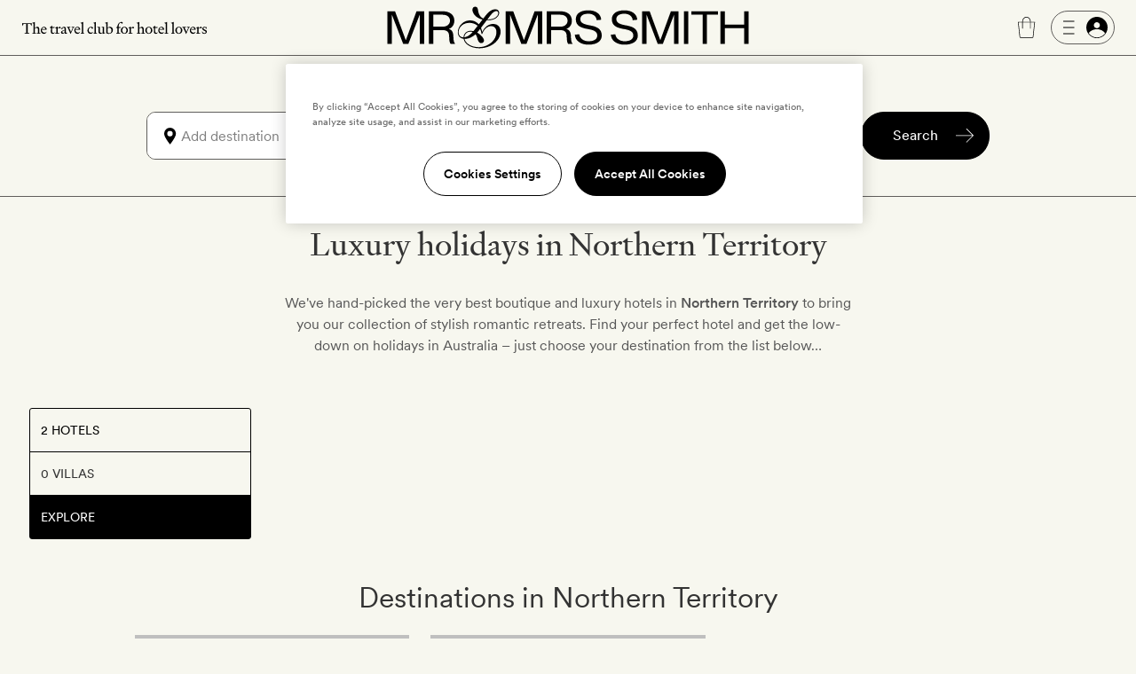

--- FILE ---
content_type: text/html; charset=UTF-8
request_url: https://www.mrandmrssmith.com/destinations/australia/northern-territory
body_size: 11098
content:













<!DOCTYPE html>
<html lang="en" class="no-js">
<head>
        <meta charset="UTF-8" />

        <meta http-equiv="X-UA-Compatible" content="IE=edge" />

            <title>Luxury holidays in Northern Territory | Mr & Mrs Smith</title>

        <meta name="description" content="Dreaming of a luxury holiday in Northern Territory? Discover and book your perfect break with Mr & Mrs Smith...">
        <meta name="keywords" content="Northern Territory, Australia, luxury, vacation, break, romantic, intimate, destination, five star, directory, Boutique, hotel, stylish">
                    <meta name="sailthru.tags" content="Luxury holidays in Northern Territory | Mr & Mrs Smith, destinations, australia, northern-territory">
            
        <meta name="author" content="Mr &amp; Mrs Smith">
		<meta name="SKYPE_TOOLBAR" content="SKYPE_TOOLBAR_PARSER_COMPATIBLE" />

		<meta name="HandheldFriendly" content="True" /> 		<meta name="MobileOptimized" content="320" /> 
		<meta name="viewport" content="width=device-width, initial-scale=1.0" />

                        <meta name="robots" content="index,follow,noodp,noydir" />
            
                        <meta name="sailthru.title" content="Luxury holidays in Northern Territory | Mr &amp; Mrs Smith" />
                <meta name="sailthru.image.thumb" content="" />

                
        
                
        <meta name="apple-itunes-app" content="app-id=445834586">

    
        
            <link rel="canonical" href="https://www.mrandmrssmith.com/destinations/australia/northern-territory" />
                                            
            
    
    <link rel="preload" href="/bundles/familysystem/fonts/CircularXXWeb-Regular.woff2" as="font" type="font/woff2" crossorigin>
    <link rel="preload" href="/bundles/familysystem/fonts/CircularXXWeb-Book.woff2" as="font" type="font/woff2" crossorigin>
    <link rel="preload" href="/bundles/familysystem/fonts/CircularXXWeb-Medium.woff2" as="font" type="font/woff2" crossorigin>

     
    <link rel="stylesheet" type="text/css" href="https://www.mrandmrssmith.com/css/SystemBundle/Resources/public/scss/common-897532cbaa.css" />

    <link rel="dns-prefetch" href="https://ajax.googleapis.com">

                <noscript>
        <style type="text/css">
            #s_query, #s > div:nth-child(2), #s > div:nth-child(3) {
                visibility: visible;
            }
        </style>
    </noscript>
    
                <link rel="shortcut icon" href="https://www.mrandmrssmith.com/v2877dfc35f8/bundles/smithcoresystem/images/favicons/mr_and_mrs_smith/favicon.png"/>

    <script type="92453fb2c6bc1525a9ba207b-text/javascript" nonce="PevWli16uWpRgqC/g6C+Nk1FCl4lCTVzttqfau3Yi7E=">
      document.documentElement.className = document.documentElement.className.replace("no-js","js");
	  dataLayer = [];
	  dataLayer.push(
          {'users_current_region' : 'NASA'},
          {'current_region' : 'NASA'},
          {'site_version' : 'smithsites'}
        );

        SP = {
            env : {
                assets_version   : 'v2877dfc35f8',
                date_format      : 'mm-dd-yyyy',
                telephone_number : '1 800 464 2040',
                site_inc_tax     : '1',
                site_tag         : 'mrandmrs',
                session_locale   : 'us',
                locale           : 'NASA',
                fbId             : '372230786215255'
                                                ,
                l                : true
                            }
        };

      dataLayer.push({
          pageDetails: {
              egiftFlag: "1",
              uri: '/destinations/australia/northern-territory',
              type: 'destinationExplore',

              
	    }});
	        dataLayer.push({
            user : {
                name: false,
                email: false,
                sex: false,
                age: "Not specfied by user",
                loyaltyAmount: false,
                loyaltyCurrency: false,
                loyaltyCurrencySymbol: false,
                memberId: false,
                memberTier: false,
                hasSmithSitePreference: "N",
                membershipLevel: false,
                membershipCategory: false,
                newsletter: false,
                loggedIn: false,
                firstname: false,
                lastname: false,
                reference: false,
	            ipAddress: "3.145.175.75",
	            sessionRegion   : "NASA",
	            sessionCountry   : "US",
                sessionRegionName : "",
                sessionCity : "",
                hasFutureBooking: "N",
            },
            env: {
                envName: 'prod',
                currency: 'USD',
            }
      });
      
        var cpOptInMessage =  'Sign-up to our newsletter to discover the latest luxury hotels and villas with up to 50% off';

        dataLayer.push(
            {
                customerService: {
                    phoneNumber: "18004642040",
                    phoneNumberFormatted: "1 800 464 2040",
                    phoneNumberClass: "rTapNumber275957"
                }
            },
            {
                 helpTypeFormURL: "https://smithhotels.typeform.com/to/bTXNJY1K?url=/destinations/australia/northern-territory"
            },
            {
                 optInMessage: cpOptInMessage
            }
        );

                    dataLayer.push({ mentionMe: {
                locale: 'en_US'
            }});
        
        var iconSpriteMedium = 'https://www.mrandmrssmith.com/svg/sprites-medium-5866c13630.svg#';
        var iconSpriteLarge = 'https://www.mrandmrssmith.com/svg/sprites-large-f1e8045149.svg#';
    </script>
    
        <script nonce="PevWli16uWpRgqC/g6C+Nk1FCl4lCTVzttqfau3Yi7E=" async src="https://p11.techlab-cdn.com/691f6910b4508a7f89e2da3e.js" type="92453fb2c6bc1525a9ba207b-text/javascript"></script>

    <script type="92453fb2c6bc1525a9ba207b-text/javascript" nonce="PevWli16uWpRgqC/g6C+Nk1FCl4lCTVzttqfau3Yi7E=">
        if(/MSIE \d|Trident.*rv:/.test(navigator.userAgent))
        document.write('<script nonce="PevWli16uWpRgqC/g6C+Nk1FCl4lCTVzttqfau3Yi7E=" src="https://cdnjs.cloudflare.com/ajax/libs/svgxuse/1.2.6/svgxuse.min.js"><\/script>');
    </script>

    <script type="92453fb2c6bc1525a9ba207b-text/javascript" nonce="PevWli16uWpRgqC/g6C+Nk1FCl4lCTVzttqfau3Yi7E=">
        !function(){
            var src = "//c.webtrends-optimize.com/acs/accounts/f0fa8f35-66f6-474c-87f7-6947403a3fd3/js/wt.js";
            var timeout = 2000; // 2 seconds
            var css={add:function(c, id){if(c instanceof Array){c=c.join(' ')}var a=document.getElementsByTagName('head')[0],b=document.createElement('style');b.type='text/css';if(id){b.id=id;}if(b.styleSheet){b.styleSheet.cssText=c}else{b.appendChild(document.createTextNode(c))}a.appendChild(b)}, del:function(id){var el=document.getElementById(id); if(el){el.parentNode.removeChild(el)}}};
            var cssid = 'wt_tagHide';
            css.add('body { opacity: 0.000001 !important; }', cssid);
            
            var sc = document.createElement('script');
            window.WT_ABORT = 0;
            sc.nonce = "PevWli16uWpRgqC/g6C+Nk1FCl4lCTVzttqfau3Yi7E=";
            sc.src = src;
            sc.onload = function(){ 
                window.WT_ABORT = -1;
                css.del(cssid); 
            };
            sc.onerror = function(){
                window.WT_ABORT = 1;
                css.del(cssid); 
            };
            
            document.getElementsByTagName('head')[0].appendChild(sc);
            setTimeout(function(){
                if(window.WT_ABORT !== -1) window.WT_ABORT = 1; 
                css.del(cssid);
            }, timeout);
        }();
    </script>

    <!-- OneTrust Cookies Consent Notice start for www.mrandmrssmith.com -->
        <script nonce="PevWli16uWpRgqC/g6C+Nk1FCl4lCTVzttqfau3Yi7E=" src="https://cdn-ukwest.onetrust.com/scripttemplates/otSDKStub.js" type="92453fb2c6bc1525a9ba207b-text/javascript" charset="UTF-8" data-domain-script="45310ba7-99e3-41de-bb93-ef1956f88b6e"></script>
    <script type="92453fb2c6bc1525a9ba207b-text/javascript" nonce="PevWli16uWpRgqC/g6C+Nk1FCl4lCTVzttqfau3Yi7E=">
        function OptanonWrapper() { }
    </script>
    <!-- OneTrust Cookies Consent Notice end for www.mrandmrssmith.com -->

        
          <!-- Google Tag Manager -->
  <script nonce="PevWli16uWpRgqC/g6C+Nk1FCl4lCTVzttqfau3Yi7E=" type="92453fb2c6bc1525a9ba207b-text/javascript">(function(w,d,s,l,i){w[l]=w[l]||[];w[l].push({'gtm.start':new Date().getTime(),event:'gtm.js'});var f=d.getElementsByTagName(s)[0],j=d.createElement(s);j.async=true;j.src="https://load.evt.mrandmrssmith.com/2y10waytplzu.js?"+i;f.parentNode.insertBefore(j,f);})(window,document,'script','dataLayer','4h38b=aWQ9R1RNLVdSNEhENQ%3D%3D&nqmC0=mmySi');</script>
  <!-- End Google Tag Manager -->


</head>





    

<body class="unscrolled complete-sticky">
	<!-- Google Tag Manager (noscript) -->
	<noscript><iframe src="https://load.evt.mrandmrssmith.com/ns.html?id=GTM-WR4HD5" height="0" width="0" style="display:none;visibility:hidden"></iframe></noscript>
	<!-- End Google Tag Manager (noscript) -->

<div id="main-section">
            



<script type="92453fb2c6bc1525a9ba207b-text/javascript" nonce="PevWli16uWpRgqC/g6C+Nk1FCl4lCTVzttqfau3Yi7E=">
    dataLayer.push({
        userMenuDetails: {
            loggedIn: false,
            firstName: "",
            credit: "0",
            membership: "",
            loyaltyEarnedPercentage: "",
            loyaltyPromotion: "",
            currencySymbol: "",
            loyaltyCredit: "¤0",
            userReference: false,
            isSoftLogin: "",
        }
    });
</script>


    
<div
    id="site-header"
    class="restyled header mobile-menu-close sticky"
    role="menubar"
    >
    <div class="top-bar">
        <div class="left-area">
            <a class="visually-hidden" href="#main">
                Skip to main content
            </a>
                            <button id="fw-mobile-search-button" class="fw-btn btn-restyled ghost small monospaced with-no-children search-button" aria-label="Search">
                    <div class="icon-wrapper">
                        



<svg
    class="fw-icon-sprite"
    role="presentation"
>
    <use href="https://www.mrandmrssmith.com/svg/sprites-medium-5866c13630.svg#search" />
</svg>
                    </div>
                </button>
            
                            <button class="profile-slider-trigger profile-mobile-button fw-btn btn-restyled ghost small monospaced with-no-children" aria-label="Sign In / Register">
                    <div class="icon-wrapper">
                        



<svg
    class="fw-icon-sprite"
    role="presentation"
>
    <use href="https://www.mrandmrssmith.com/svg/sprites-medium-5866c13630.svg#person-circle-filled" />
</svg>
                    </div>
                </button>
            
            <a href="tel:18004642040" class="fw-btn btn-restyled ghost small monospaced with-no-children phone-number-link">
                <div class="icon-wrapper">
                    



<svg
    class="fw-icon-sprite"
    role="presentation"
>
    <use href="https://www.mrandmrssmith.com/svg/sprites-medium-5866c13630.svg#phone-circle" />
</svg>
                </div>
            </a>

            <img class="the-travel-club" src="https://www.mrandmrssmith.com/v2877dfc35f8/bundles/familysystem/images/newHeader/the_travel_club.svg" alt="The travel club" aria-hidden />
        </div>

        <div class="logo-wrapper">
            <a class="logo" href="/" aria-label="Homepage">
                <img class="logo" src="https://www.mrandmrssmith.com/v2877dfc35f8/bundles/familysystem/images/newHeader/logo_2024.svg" alt="Mr. &amp; Mrs. Smith" />
            </a>

                    </div>

        <div class="right-area">
            <div class="right-area-actions">
                <div class="info">
                    <a class="phone-number-link" href="tel:18004642040" title="Speak to a Smith travel specialist">
                        <div class="js-tooltips js-tooltips-header-phone"
                            data-title='



<svg
    class="fw-icon-sprite"
    role="presentation"
>
    <use href="https://www.mrandmrssmith.com/svg/sprites-medium-5866c13630.svg#phone-circle" />
</svg>
'
                            data-message="1 800 464 2040"
                            data-width="110"
                            data-action="hover"
                        ></div>
                    </a>
                </div>

                                    <div id="favourites-icon" class="wishlist profile-slider-trigger" data-action="logIn" aria-label="Wishlist"></div>

                    <div class="cart">
                        <div class="fw-badge-wrapper">
                            <a href="/basket" aria-label="Cart" class="fw-btn btn-restyled ghost small monospaced with-no-children">
                                <div class="icon-wrapper">
                                    



<svg
    class="fw-icon-sprite"
    role="presentation"
>
    <use href="https://www.mrandmrssmith.com/svg/sprites-medium-5866c13630.svg#suitcase-rounded" />
</svg>
                                </div>
                            </a>

                            <span id="basket_count" aria-hidden class="fw-badge info absolute-positioned"></span>
                        </div>
                    </div>

                        <button
        aria-label="Log In"
        class="profile-slider-trigger desktop-profile-menu fw-btn btn-restyled secondary small with-left-icon with-right-icon with-no-children"
    >
        <div class="icon-wrapper icon-wrapper-left">
            



<svg
    class="fw-icon-sprite"
    role="presentation"
>
    <use href="https://www.mrandmrssmith.com/svg/sprites-medium-5866c13630.svg#menu" />
</svg>
        </div>

        <div class="icon-wrapper icon-wrapper-right">
            



<svg
    class="fw-icon-sprite"
    role="presentation"
>
    <use href="https://www.mrandmrssmith.com/svg/sprites-medium-5866c13630.svg#person-circle-filled" />
</svg>
        </div>
    </button>
                
                                    <button
                        id="fw-mobile-menu-button"
                        class="mobile-menu-button"
                        aria-label="Toggle mobile menu"
                    >
                        <span></span>
                        <span></span>
                        <span></span>
                    </button>
                            </div>

                    </div>
    </div>

            

<div class="menu mobile-menu-close">
   <nav class="navigation">
        <a href=https://www.mrandmrssmith.com/luxury-hotels class="fw-link secondary navigation-item">Hotels</a>
        <a href=https://www.mrandmrssmith.com/luxury-villas class="fw-link secondary navigation-item">Villas</a>
        <a href=https://www.mrandmrssmith.com/luxury-hotel-deals class="fw-link secondary navigation-item">Offers</a>
        <a href=https://www.mrandmrssmith.com/honeymoons class="fw-link secondary navigation-item">Honeymoons</a>
        <a href=https://www.mrandmrssmith.com/collections class="fw-link secondary navigation-item">Inspiration</a>
        <a href=https://www.mrandmrssmith.com/destinations class="fw-link secondary navigation-item">Destinations</a>
        <a href=https://www.mrandmrssmith.com/family class="fw-link secondary navigation-item">Family</a>
        <a href=https://www.mrandmrssmith.com/editorial class="fw-link secondary navigation-item">Editorial</a>
        <a href=https://www.mrandmrssmith.com/shop class="fw-link secondary navigation-item">Gift shop</a>
    </nav>

    <div class="mobile-menu-gallery-wrapper">
        <div class="mobile-menu-gallery">
            <a href=/shop/products/e-voucher class="fw-link gallery-item primary">
                <img alt="E-Gift Cart" src="https://www.mrandmrssmith.com/v2877dfc35f8/bundles/familysystem/images/newHeader/e-gift-card.jpg">
            </a>

            
            <a href=/shop/products/gift-vouchers class="fw-link gallery-item primary">
                <img alt="Physical gift card" src="https://media.mrandmrssmith.com/image/upload/q_auto,f_auto,w_800,h_500,c_fill,g_auto/v1761732890/gift-card-2025-red_3_pnnc8h.jpg">
            </a>
        </div>
    </div>

    <div class="join-the-club">
                    Join the club <button class="join-club-button profile-slider-trigger" data-action="signUpAndToggleMenu">here</button>
            </div>
</div>
    
    <div id="fw-mobile-menu-overlay" class="fw-mobile-menu-overlay" aria-hidden></div>
</div>

    



	
<div
	id="fw-search-bar"
	class="fw-search-bar sticky"
>
	<div
		aria-hidden
		id="fw-search-page-overlay"
		class="fw-search-page-overlay"
	></div>

	<button
		title="Close search menu"
		id="close-mobile-search-button"
		class="fw-btn btn-restyled close-mobile-search-button"
		type="button"
		aria-hidden
	>
		



<svg
    class="fw-icon-sprite"
    role="presentation"
>
    <use href="https://www.mrandmrssmith.com/svg/sprites-medium-5866c13630.svg#close" />
</svg>
	</button>

	<form id="fw-search-form" class="form" name="s" role="search" method="post" action="/search-form">
        <input id="fw-input-date-from" type="hidden" name="s[date_from]" value="">
        <input id="fw-input-date-to" type="hidden" name="s[date_to]" value="">
        <input id="fw-input-adults" type="hidden" name="s[adults]" value="2">
        <input id="fw-input-child" type="hidden" name="s[child]" value="0">
        <input id="fw-input-child-ages" type="hidden" name="s[child_ages]" value="">
        <input id="fw-input-tags" type="hidden" name="s[tags]" value="destination.destination:australasia.australia.northern-territory_Northern Territory_Destinations">
        <input id="fw-input-query" type="hidden" name="s[query]" value="">
        <input id="fw-input-property-type" type="hidden" name="s[property_type]" value="hotel">
        <input type="hidden" name="s[autosuggest]" value="true">

		<div id="fw-form-overlay" class="fw-form-overlay"></div>

		<div class="inputs-wrapper">
			<div class="destination">
				<label for="fw-destination-input" class="search-input-label">
					Destination
				</label>

				<div
					class="destinations-wrapper"
					id="fw-destinations-wrapper"
                >
					<button id="desktop-left-location-icon-button" class="fw-btn btn-restyled ghost small monospaced with-no-children desktop-left-location-icon" tabindex="-1" aria-hidden="true" type="button">
						<div class="icon-wrapper">
							



<svg
    class="fw-icon-sprite"
    role="presentation"
>
    <use href="https://www.mrandmrssmith.com/svg/sprites-medium-5866c13630.svg#location" />
</svg>
						</div>
					</button>

					<button id="mobile-left-search-icon" class="fw-btn btn-restyled ghost small monospaced with-no-children mobile-left-search-icon" tabindex="-1" aria-hidden="true" type="button">
						<div class="icon-wrapper">
							



<svg
    class="fw-icon-sprite"
    role="presentation"
>
    <use href="https://www.mrandmrssmith.com/svg/sprites-medium-5866c13630.svg#search" />
</svg>
						</div>
					</button>

					
<div id="fw-multi-select" class="fw-multi-select">
    <div id="fw-tags-wrapper" class="tags-wrapper"></div>

    <input
        id="fw-destination-input"
        aria-label="Add destination"
        role="searchbox"
        class="fw-multi-select-input"
        placeholder="Add destination"
        autocomplete="off"
    />
</div>
					<button class="fw-btn btn-restyled ghost small monospaced with-no-children mobile-right-location-icon" tabindex="-1" aria-hidden="true" type="button">
						<div class="icon-wrapper">
							



<svg
    class="fw-icon-sprite"
    role="presentation"
>
    <use href="https://www.mrandmrssmith.com/svg/sprites-medium-5866c13630.svg#location" />
</svg>
						</div>
					</button>

					<button id="mobile-right-arrow-icon" class="fw-btn btn-restyled ghost small monospaced with-no-children mobile-right-arrow-icon" tabindex="-1" aria-hidden="true" type="button">
						<div class="icon-wrapper">
							



<svg
    class="fw-icon-sprite"
    role="presentation"
>
    <use href="https://www.mrandmrssmith.com/svg/sprites-medium-5866c13630.svg#arrow-right" />
</svg>
						</div>
					</button>
				</div>

				<div id="search-suggested-tags-wrapper" role="dialog"></div>
			</div>
			<div class="dates-selector">
				<label for="fw-dates-input" class="search-input-label">
					Dates
				</label>

				<div class="input-wrapper">
					<input
						id="fw-dates-input"
						aria-label="Travel Date"
						class="input dates-selector-input"
						readonly
					/>

					<span role="button" class="calendar-icon">
						


    
<svg
    class="fw-icon-sprite input-icon"
    role="presentation"
>
    <use href="https://www.mrandmrssmith.com/svg/sprites-medium-5866c13630.svg#calendar" />
</svg>
					</span>

					<span id="fw-close-calendar" role="button" class="chevron-icon">
						


    
<svg
    class="fw-icon-sprite input-icon"
    role="presentation"
>
    <use href="https://www.mrandmrssmith.com/svg/sprites-medium-5866c13630.svg#chevron-up" />
</svg>
					</span>
				</div>

				<div id="search-calendar-wrapper" class="fw-search-calendar-body-wrapper" role="dialog"></div>
			</div>
			<div class="occupancy restyled">
				<label for="fw-occupancy-input" class="search-input-label">
					Guests
				</label>

				<div id="fw-input-occupancy-wrapper" class="input-wrapper" >
					<input
						id="fw-occupancy-input"
						aria-label="Travel Occupancy details"
						class="input occupancy-input"
						readonly
						placeholder="Add guests"
					/>

					


    
<svg
    class="fw-icon-sprite input-icon"
    role="presentation"
>
    <use href="https://www.mrandmrssmith.com/svg/sprites-medium-5866c13630.svg#plus-circle" />
</svg>
				</div>

				<div id="search-occupancy-wrapper" class="fw-search-occupancy-body-wrapper" role="dialog"></div>
			</div>
		</div>

		<button id="fw-search-button" class="fw-btn btn-restyled primary medium with-right-icon search-button" title="Search">
			<div class="content">Search</div>

			<div class="icon-wrapper icon-wrapper-right icon thin-arrow">
				



<svg
    class="fw-icon-sprite"
    role="presentation"
>
    <use href="https://www.mrandmrssmith.com/svg/sprites-medium-5866c13630.svg#arrow-right" />
</svg>
			</div>

			<div class="icon-wrapper icon-wrapper-right icon large-arrow">
				

        

<svg
    class="fw-icon-sprite large"
    role="presentation"
>
    <use href="https://www.mrandmrssmith.com/svg/sprites-large-f1e8045149.svg#arrow-right-thin" />
</svg>
			</div>

			<div class="icon-wrapper icon-wrapper-right spinner">
				<svg width="24" height="24" class="fw-spinner" xmlns="http://www.w3.org/2000/svg" viewBox="0 0 100 100" role="status" aria-label="loading">
					<circle cx="50" cy="50" r="40" stroke="currentColor" fill="none" stroke-width="10" stroke-linecap="round"></circle>
					<circle cx="50" cy="50" r="40" stroke="currentColor" fill="none" stroke-width="6" stroke-linecap="round">
						<animate attributeName="stroke-dashoffset" dur="1.3s" repeatCount="indefinite" from="0" to="502"></animate>
						<animate attributeName="stroke-dasharray" dur="1.3s" repeatCount="indefinite" values="100.4 150.6;1 250;100.4 150.6"></animate>
					</circle>
				</svg>
			</div>
		</button>

		<div id="fw-mobile-occupancy-message" class="occupancy-message">This is for one room only. Add more rooms later.</div>
	</form>

	<div id="fw-search-bar-react-wrapper"></div>
</div>

    <div class="trustpilot-topbar-widget">
        <div class="trustpilot-widget small" data-locale="en-US" data-template-id="5419b637fa0340045cd0c936" data-businessunit-id="559505f80000ff000580a311" data-style-height="24px" data-style-width="100%" data-theme="light" data-token="0be9f9db-efc9-4e5d-977a-9c6d436d67d4">
            <a href="https://www.trustpilot.com/review/www.mrandmrssmith.com" target="_blank" rel="noopener">Trustpilot</a>
        </div>
        <div class="trustpilot-widget large" data-locale="en-US" data-template-id="5419b6ffb0d04a076446a9af" data-businessunit-id="559505f80000ff000580a311" data-style-height="24px" data-style-width="440px" data-token="6c32e1cd-6f0e-4f16-8c52-1776defc50b6">
            <a href="https://www.trustpilot.com/review/www.mrandmrssmith.com" target="_blank" rel="noopener">Trustpilot</a>
        </div>
    </div>


    
    
        <main role="main" class="global" id='main'>
            <div class="maxWidthContainer defaultPage clearfix">
        


    
<div class="seo-intro"><h1 class="seo-intro__title">Luxury holidays in Northern Territory</h1><div class="seo-intro__content"><p>We&#39;ve hand-picked the very best boutique and luxury hotels in <strong>Northern Territory</strong> to bring you our collection of stylish romantic retreats. Find your perfect hotel and get the low-down on holidays in Australia &ndash; just choose your destination from the list below&hellip;</p></div></div>    </div>

    <div class="content-with-filters">
        <div class="search-utilities">
            





    
    


<ul class="filters-menu vertical"><li class="filter" aria-selected="false""><a id="filter-hotels" href="/destinations/australia/northern-territory/hotels"><span class="building icon"></span>2 Hotels
                        </a></li><li class="filter" aria-selected="false""><div id="filter-villas"><span class="building icon"></span>0 Villas
                        </div></li><li class="filter selected" aria-selected="true""><div><span class="file icon"></span>Explore</div></li></ul>        </div>
        <div data-id="detail" id="hotel-results" class="results-list">
            
            <div
                class="j-map-box"
                data-latitude="-19.097400665283"
                data-longitude="133.53999328613"
                data-zoom="7"
                data-searchTags="destination.destination:australasia.australia.northern-territory"
                data-prop="all"
            >
            </div>
        </div>
    </div>

            <div class="generic-content S-4_4 M-12_12 L-12_12">
        <div class="generic-content-textblock">
            <h2 class="generic-content-title L-10_12 XL-10_13 XXL-10_13">Destinations in Northern Territory</h2>
            <ul class="imageboxes-list">
                
                                                                                                                
                        
                                                                
                    
                                                                                                    
                    
                                            <li class="M-4_12 L-4_12 XL-4_12 XXL-4_12">
                            <div class="countContainer">
    <a href="/destinations/red-centre?s%5Btags%5D=destination.destination%3Aaustralasia.australia.northern-territory"        >
                                                                                                        <img src="https://media.mrandmrssmith.com/image/upload/v1727963252/smith_media_placeholder.jpg" alt="Red Centre" data-smithcode="[base64],[base64],[base64],[base64],[base64]"             />
                <div>
            <div>
                                <h3>Red Centre</h3>
                                            </div>
        </div>
    </a>
            <ul>
                            <li><a class="imagebox" href="/destinations/red-centre/hotels?s%5Btags%5D=destination.destination%3Aaustralasia.australia.northern-territory">                            1 hotel                        </a></li>
                    </ul>
    </div>
    <div href="/destinations/red-centre?s%5Btags%5D=destination.destination%3Aaustralasia.australia.northern-territory" class="sub-title">The Red Centre is a ruddy sprawl of desert wilderness in the middle of Australia  – a desolate and seemingly endless landscape of dunes and shrubland, with iconic Uluru towering imperiously at its heart.</div>
                        </li>
                                    
                                                                                                                
                        
                                                                
                    
                                                                                                    
                    
                                            <li class="M-4_12 L-4_12 XL-4_12 XXL-4_12">
                            <div class="countContainer">
    <a href="/destinations/top-end?s%5Btags%5D=destination.destination%3Aaustralasia.australia.northern-territory"        >
                                                                                                        <img src="https://media.mrandmrssmith.com/image/upload/v1727963252/smith_media_placeholder.jpg" alt="Top End" data-smithcode="[base64],[base64],[base64],[base64],[base64]"             />
                <div>
            <div>
                                <h3>Top End</h3>
                                            </div>
        </div>
    </a>
            <ul>
                            <li><a class="imagebox" href="/destinations/top-end/hotels?s%5Btags%5D=destination.destination%3Aaustralasia.australia.northern-territory">                            1 hotel                        </a></li>
                    </ul>
    </div>
    <div href="/destinations/top-end?s%5Btags%5D=destination.destination%3Aaustralasia.australia.northern-territory" class="sub-title">Tropical weather, rich indigenous culture and national parks are headline acts in themselves, but add to this an impressive cast of brilliant sunsets, world-class fishing and a colourful calendar of events and you have a taste of this northernmost point.</div>
                        </li>
                                                </ul>
        </div>
    </div>

            <div id="otherexplore-offers">
        <div class="generic-content M-12_12 L-12_12 XL-12_12 XXL-12_12">
            <div class="generic-content-textblock">
                <h2 class="generic-content-title L-10_12 XL-10_13 XXL-10_13">Recommended offers</h2>
                <p class="generic-content-blurb">See our boutique hotel deals</p>
                <ul class="generic-card-list">
                                                                                            <li class="M-4_12 L-4_12 XL-4_12 XXL-4_12">
                            



<article class="hotelminicard clearfix"
    >
    <header>
        <a data-offer-details="Longitude 131° - Classic longitude all-inclusive" class="hotelminicard-link" href="/luxury-hotels/longitude-131/offers/58871/58871-classic-longitude-all-inclusive?s%5Btags%5D=destination.destination%3Aaustralasia.australia.northern-territory" data-href>
        <div class="hotelminicard-imgblock">
            <img    src="https://media.mrandmrssmith.com/image/upload/v1727963252/smith_media_placeholder.jpg"
                    width="528"
                    height="396"
                    alt="Longitude 131°"
                    data-smithcode="[base64],[base64],[base64],[base64],[base64]" />
        </div>
            <div class="hotelminicard-title">
                                            <h3 class="hotelminicard-title-hotelname"
                        >Longitude 131°</h3>                                     <p class="hotelminicard-title-destination">
                    <span  data-href="" data-tags="" class="location">Red Centre</span>, <span data-href="" data-tags="" class="country">Australia</span>                </p>
            </div>
        </a>
    </header>

        <div class="hotelminicard-offer">
                    <p>Classic longitude all-inclusive</p>             </div>

            <div class="hotelminicard-bttns">
            <div class="hotelminicard-bttns-wrapper">
                                    <a class="hotelminicard-bttns-rates" data-offer-details="Longitude 131° - Classic longitude all-inclusive" href="/luxury-hotels/longitude-131/offers/58871/58871-classic-longitude-all-inclusive?s%5Btags%5D=destination.destination%3Aaustralasia.australia.northern-territory" data-href>Book now</a>
                            </div>
        </div>
    </article>
                        </li>
                                                            </ul>
                            </div>
        </div>
    </div>

        
        
        

        
    </main>

    
                









<footer class="footer-restyled">
    <div class="footer-mobile">Speak to a Smith travel specialist on
        <a href="tel:18004642040" class="rTapNumber275957">1 800 464 2040</a>
    </div>
            <div class="footer-main">
            <div class="content-wrapper">
                <div class="content-wrapper-mobile">
                    <div class="fw-accordion" data-accordion-group="group1">
            <button class="accordion-title btn-restyled">About us
            <div class="accordion-icon">
                


    
<svg
    class="fw-icon-sprite accordion-icon-down"
    role="presentation"
>
    <use href="https://www.mrandmrssmith.com/svg/sprites-medium-5866c13630.svg#chevron-down" />
</svg>
                


    
<svg
    class="fw-icon-sprite accordion-icon-up"
    role="presentation"
>
    <use href="https://www.mrandmrssmith.com/svg/sprites-medium-5866c13630.svg#chevron-up" />
</svg>
            </div>
        </button>
                <div class="accordion-content">
            <ul class="accordion-list">
                                    <li class="accordion-item"><a href="https://www.mrandmrssmith.com/about-us">About Mr &amp; Mrs Smith</a></li>
                                    <li class="accordion-item"><a href="https://www.mrandmrssmith.com/book-with-us">Why book with us?</a></li>
                                    <li class="accordion-item"><a href="https://www.mrandmrssmith.com/price-match">Our best-price guarantee</a></li>
                                    <li class="accordion-item"><a href="https://www.mrandmrssmith.com/about-us/what-makes-a-smith-hotel">What makes a Smith hotel</a></li>
                                    <li class="accordion-item"><a href="https://www.mrandmrssmith.com/testimonials">What our members say</a></li>
                                    <li class="accordion-item"><a href="https://www.mrandmrssmith.com/about-us/sustainability">Sustainability</a></li>
                                    <li class="accordion-item"><a href="https://www.mrandmrssmith.com/our-travel-team">Our travel specialists</a></li>
                                    <li class="accordion-item"><a href="https://www.mrandmrssmith.com/our-reviewers">Our reviewers</a></li>
                            </ul>
        </div>
    </div>
                    <div class="fw-accordion" data-accordion-group="group3">
            <button class="accordion-title btn-restyled">Benefits
            <div class="accordion-icon">
                


    
<svg
    class="fw-icon-sprite accordion-icon-down"
    role="presentation"
>
    <use href="https://www.mrandmrssmith.com/svg/sprites-medium-5866c13630.svg#chevron-down" />
</svg>
                


    
<svg
    class="fw-icon-sprite accordion-icon-up"
    role="presentation"
>
    <use href="https://www.mrandmrssmith.com/svg/sprites-medium-5866c13630.svg#chevron-up" />
</svg>
            </div>
        </button>
                <div class="accordion-content">
            <ul class="accordion-list">
                                    <li class="accordion-item"><a href="https://www.mrandmrssmith.com/our-travel-team">In-house travel specialists</a></li>
                                    <li class="accordion-item"><a href="https://www.mrandmrssmith.com/search/best-free-smith-extras/hotels">Smith extras on arrival</a></li>
                                    <li class="accordion-item"><a href="https://www.mrandmrssmith.com/about">Personally approved hotels</a></li>
                                    <li class="accordion-item"><a href="https://www.mrandmrssmith.com/luxury-hotel-deals/best-exclusive-offers">Exclusive offers</a></li>
                                    <li class="accordion-item"><a href="https://www.mrandmrssmith.com/collections/new-hotels/hotels">New finds every month</a></li>
                                    <li class="accordion-item"><a href="https://www.mrandmrssmith.com/refer-a-friend">Refer a friend</a></li>
                            </ul>
        </div>
    </div>
                    <div class="fw-accordion" data-accordion-group="group4">
            <button class="accordion-title btn-restyled">Gift shop
            <div class="accordion-icon">
                


    
<svg
    class="fw-icon-sprite accordion-icon-down"
    role="presentation"
>
    <use href="https://www.mrandmrssmith.com/svg/sprites-medium-5866c13630.svg#chevron-down" />
</svg>
                


    
<svg
    class="fw-icon-sprite accordion-icon-up"
    role="presentation"
>
    <use href="https://www.mrandmrssmith.com/svg/sprites-medium-5866c13630.svg#chevron-up" />
</svg>
            </div>
        </button>
                <div class="accordion-content">
            <ul class="accordion-list">
                                    <li class="accordion-item"><a href="https://www.mrandmrssmith.com/shop/products/e-voucher">E-gift card</a></li>
                                    <li class="accordion-item"><a href="https://www.mrandmrssmith.com/shop/products/gift-vouchers">Get a Room! gift card</a></li>
                                    <li class="accordion-item"><a href="https://www.mrandmrssmith.com/shop/membership/goldsmith">Goldsmith membership</a></li>
                                    <li class="accordion-item"><a href="https://www.mrandmrssmith.com/shop/membership/silversmith">Silversmith membership</a></li>
                            </ul>
        </div>
    </div>
                </div>
                <div class="fw-accordion" data-accordion-group="group5">
            <button class="accordion-title btn-restyled">Top countries
            <div class="accordion-icon">
                


    
<svg
    class="fw-icon-sprite accordion-icon-down"
    role="presentation"
>
    <use href="https://www.mrandmrssmith.com/svg/sprites-medium-5866c13630.svg#chevron-down" />
</svg>
                


    
<svg
    class="fw-icon-sprite accordion-icon-up"
    role="presentation"
>
    <use href="https://www.mrandmrssmith.com/svg/sprites-medium-5866c13630.svg#chevron-up" />
</svg>
            </div>
        </button>
                <div class="accordion-content">
            <ul class="accordion-list">
                                    <li class="accordion-item"><a href="https://www.mrandmrssmith.com/destinations/united-kingdom/england/hotels">England</a></li>
                                    <li class="accordion-item"><a href="https://www.mrandmrssmith.com/destinations/morocco/hotels">Morocco</a></li>
                                    <li class="accordion-item"><a href="https://www.mrandmrssmith.com/destinations/spain/hotels">Spain</a></li>
                                    <li class="accordion-item"><a href="https://www.mrandmrssmith.com/destinations/united-states/hotels">US</a></li>
                                    <li class="accordion-item"><a href="https://www.mrandmrssmith.com/destinations/italy/hotels">Italy</a></li>
                                    <li class="accordion-item"><a href="https://www.mrandmrssmith.com/destinations/france/hotels">France</a></li>
                                    <li class="accordion-item"><a href="https://www.mrandmrssmith.com/destinations/portugal/hotels">Portugal</a></li>
                                    <li class="accordion-item"><a href="https://www.mrandmrssmith.com/destinations/greece/hotels">Greece</a></li>
                            </ul>
        </div>
    </div>
                <div class="fw-accordion" data-accordion-group="group6">
            <button class="accordion-title btn-restyled">Collections
            <div class="accordion-icon">
                


    
<svg
    class="fw-icon-sprite accordion-icon-down"
    role="presentation"
>
    <use href="https://www.mrandmrssmith.com/svg/sprites-medium-5866c13630.svg#chevron-down" />
</svg>
                


    
<svg
    class="fw-icon-sprite accordion-icon-up"
    role="presentation"
>
    <use href="https://www.mrandmrssmith.com/svg/sprites-medium-5866c13630.svg#chevron-up" />
</svg>
            </div>
        </button>
                <div class="accordion-content">
            <ul class="accordion-list">
                                    <li class="accordion-item"><a href="https://www.mrandmrssmith.com/collections/coastal-hotels">Beach hotels</a></li>
                                    <li class="accordion-item"><a href="https://www.mrandmrssmith.com/collections/spa-hotels">Spa hotels</a></li>
                                    <li class="accordion-item"><a href="https://www.mrandmrssmith.com/collections/city-breaks">City break hotels</a></li>
                                    <li class="accordion-item"><a href="https://www.mrandmrssmith.com/honeymoons">Honeymoon hotels</a></li>
                                    <li class="accordion-item"><a href="https://www.mrandmrssmith.com/family">Child-friendly hotels</a></li>
                                    <li class="accordion-item"><a href="https://www.mrandmrssmith.com/search/hotels-with-pool">Hotels with swimming pools</a></li>
                                    <li class="accordion-item"><a href="https://www.mrandmrssmith.com/collections/hotels-with-sustainability-initiatives">Hotels with sustainability initiatives</a></li>
                                    <li class="accordion-item"><a href="https://www.mrandmrssmith.com/collections/ski-hotels">Ski hotels</a></li>
                                    <li class="accordion-item"><a href="https://www.mrandmrssmith.com/collections/pet-friendly-hotels">Pet-friendly hotels</a></li>
                            </ul>
        </div>
    </div>
                <div class="fw-accordion" data-accordion-group="group7">
            <button class="accordion-title btn-restyled">Popular destinations
            <div class="accordion-icon">
                


    
<svg
    class="fw-icon-sprite accordion-icon-down"
    role="presentation"
>
    <use href="https://www.mrandmrssmith.com/svg/sprites-medium-5866c13630.svg#chevron-down" />
</svg>
                


    
<svg
    class="fw-icon-sprite accordion-icon-up"
    role="presentation"
>
    <use href="https://www.mrandmrssmith.com/svg/sprites-medium-5866c13630.svg#chevron-up" />
</svg>
            </div>
        </button>
                <div class="accordion-content">
            <ul class="accordion-list">
                                    <li class="accordion-item"><a href="https://www.mrandmrssmith.com/destinations/catalonia/barcelona/hotels">Barcelona</a></li>
                                    <li class="accordion-item"><a href="https://www.mrandmrssmith.com/destinations/england/london/hotels">London</a></li>
                                    <li class="accordion-item"><a href="https://www.mrandmrssmith.com/destinations/france/paris/hotels">Paris</a></li>
                                    <li class="accordion-item"><a href="https://www.mrandmrssmith.com/destinations/lazio/rome/hotels">Rome</a></li>
                                    <li class="accordion-item"><a href="https://www.mrandmrssmith.com/destinations/new-york-state/new-york/hotels">New York</a></li>
                                    <li class="accordion-item"><a href="https://www.mrandmrssmith.com/destinations/england/cotswolds/hotels">Cotswolds</a></li>
                                    <li class="accordion-item"><a href="https://www.mrandmrssmith.com/destinations/greece/santorini/hotels">Santorini</a></li>
                                    <li class="accordion-item"><a href="https://www.mrandmrssmith.com/destinations/morocco/marrakech/hotels">Marrakech</a></li>
                            </ul>
        </div>
    </div>
                <div class="fw-accordion" data-accordion-group="group8">
            <button class="accordion-title btn-restyled">Editorial articles
            <div class="accordion-icon">
                


    
<svg
    class="fw-icon-sprite accordion-icon-down"
    role="presentation"
>
    <use href="https://www.mrandmrssmith.com/svg/sprites-medium-5866c13630.svg#chevron-down" />
</svg>
                


    
<svg
    class="fw-icon-sprite accordion-icon-up"
    role="presentation"
>
    <use href="https://www.mrandmrssmith.com/svg/sprites-medium-5866c13630.svg#chevron-up" />
</svg>
            </div>
        </button>
                <div class="accordion-content">
            <ul class="accordion-list">
                                    <li class="accordion-item"><a href="https://www.mrandmrssmith.com/editorial/hotel-lovers">Hotel lovers</a></li>
                                    <li class="accordion-item"><a href="https://www.mrandmrssmith.com/editorial/style">Style</a></li>
                                    <li class="accordion-item"><a href="https://www.mrandmrssmith.com/editorial/food-drink">Food &amp; drink</a></li>
                                    <li class="accordion-item"><a href="https://www.mrandmrssmith.com/editorial/travel-guides">Places</a></li>
                                    <li class="accordion-item"><a href="https://www.mrandmrssmith.com/editorial/wellness">Wellness</a></li>
                                    <li class="accordion-item"><a href="https://www.mrandmrssmith.com/editorial/design">Design</a></li>
                                    <li class="accordion-item"><a href="https://www.mrandmrssmith.com/editorial/culture">Culture</a></li>
                            </ul>
        </div>
    </div>
                <div class="content-wrapper-mobile">
                    <div class="fw-accordion" data-accordion-group="group2">
            <a href="https://www.mrandmrssmith.com/contact" class="accordion-title">Contact us</a>
        </div>
                </div>
            </div>

            <div class="content-wrapper newsletter">
                <p class="newsletter-title">Join the travel club for hotel lovers</p>
                <p class="newsletter-paragraph">Sign up to get free Smith Extras on arrival and savings of up to 50% off</p>
                                    <button class="fw-btn btn-restyled primary medium newsletter-button profile-slider-trigger" data-action="signUp">
                        <div class="content">Sign up</div>
                    </button>
                            </div>

            <div class="content-wrapper dropdown-links">
                <div class="fw-tabs">
    <div class="fw-tabs__titles" role="tablist">
        <button 
            class="fw-tabs__title"
            role="tab"
            aria-selected="false"
            tabindex="0"
            aria-controls="fw-tabs-content-about-us"
            id="fw-tabs-title-about-us"
        >
            ABOUT US
        </button>
        <button
            class="fw-tabs__title"
            role="tab"
            aria-selected="false"
            tabindex="-1"
            aria-controls="fw-tabs-content-benefits"
            id="fw-tabs-title-benefits"
        >
            BENEFITS
        </button>
        <button
            class="fw-tabs__title"
            role="tab"
            aria-selected="false"
            tabindex="-1"
            aria-controls="fw-tabs-content-gift-shop"
            id="fw-tabs-title-gift-shop"
        >
            GIFT SHOP
        </button>
        <a href="https://www.mrandmrssmith.com/contact" class="fw-tabs__title" tabindex="-1">
            CONTACT US
        </a>
    </div>

    <div
        id="fw-tabs-content-about-us"
        role="tabpanel"
        aria-labelledby="fw-tabs-title-about-us"
        tabindex="-1"
        hidden
        class="fw-tabs__content"
    >
        <div class="fw-tabs__links">
                            <a class="fw-tabs__link" href="https://www.mrandmrssmith.com/about-us">About Mr &amp; Mrs Smith</a>
                            <a class="fw-tabs__link" href="https://www.mrandmrssmith.com/book-with-us">Why book with us?</a>
                            <a class="fw-tabs__link" href="https://www.mrandmrssmith.com/price-match">Our best-price guarantee</a>
                            <a class="fw-tabs__link" href="https://www.mrandmrssmith.com/about-us/what-makes-a-smith-hotel">What makes a Smith hotel</a>
                            <a class="fw-tabs__link" href="https://www.mrandmrssmith.com/testimonials">What our members say</a>
                            <a class="fw-tabs__link" href="https://www.mrandmrssmith.com/about-us/sustainability">Sustainability</a>
                            <a class="fw-tabs__link" href="https://www.mrandmrssmith.com/our-travel-team">Our travel specialists</a>
                            <a class="fw-tabs__link" href="https://www.mrandmrssmith.com/our-reviewers">Our reviewers</a>
                    </div>
    </div>
    <div
        id="fw-tabs-content-benefits"
        role="tabpanel"
        aria-labelledby="fw-tabs-title-benefits"
        tabindex="-1"
        hidden
        class="fw-tabs__content"
    >
        <div class="fw-tabs__links">
                            <a class="fw-tabs__link" href="https://www.mrandmrssmith.com/our-travel-team">In-house travel specialists</a>
                            <a class="fw-tabs__link" href="https://www.mrandmrssmith.com/search/best-free-smith-extras/hotels">Smith extras on arrival</a>
                            <a class="fw-tabs__link" href="https://www.mrandmrssmith.com/about">Personally approved hotels</a>
                            <a class="fw-tabs__link" href="https://www.mrandmrssmith.com/luxury-hotel-deals/best-exclusive-offers">Exclusive offers</a>
                            <a class="fw-tabs__link" href="https://www.mrandmrssmith.com/collections/new-hotels/hotels">New finds every month</a>
                            <a class="fw-tabs__link" href="https://www.mrandmrssmith.com/refer-a-friend">Refer a friend</a>
                    </div>
    </div>
    <div
        id="fw-tabs-content-gift-shop"
        role="tabpanel"
        aria-labelledby="fw-tabs-title-gift-shop"
        tabindex="-1"
        hidden
        class="fw-tabs__content"
    >
        <div class="fw-tabs__links">
                            <a class="fw-tabs__link" href="https://www.mrandmrssmith.com/shop/products/e-voucher">E-gift card</a>
                            <a class="fw-tabs__link" href="https://www.mrandmrssmith.com/shop/products/gift-vouchers">Get a Room! gift card</a>
                            <a class="fw-tabs__link" href="https://www.mrandmrssmith.com/shop/membership/goldsmith">Goldsmith membership</a>
                            <a class="fw-tabs__link" href="https://www.mrandmrssmith.com/shop/membership/silversmith">Silversmith membership</a>
                    </div>
    </div>
</div>
            </div>
                        <div class="content-social">
                <a rel="nofollow noopener noreferrer" target="_blank" href="https://www.instagram.com/mrandmrssmith/" class="social-link" aria-label="Instagram">
    


    
<svg
    class="fw-icon-sprite social-icon"
    role="presentation"
>
    <use href="https://www.mrandmrssmith.com/svg/sprites-medium-5866c13630.svg#instagram" />
</svg>
</a>
<a rel="nofollow noopener noreferrer" target="_blank" href="https://www.facebook.com/smithhotels" class="social-link" aria-label="Facebook">
    


    
<svg
    class="fw-icon-sprite social-icon"
    role="presentation"
>
    <use href="https://www.mrandmrssmith.com/svg/sprites-medium-5866c13630.svg#facebook" />
</svg>
</a>
<a rel="nofollow noopener noreferrer" target="_blank" href="https://www.linkedin.com/company/mr-mrs-smith" class="social-link" aria-label="LinkedIn">
    


    
<svg
    class="fw-icon-sprite social-icon"
    role="presentation"
>
    <use href="https://www.mrandmrssmith.com/svg/sprites-medium-5866c13630.svg#linkedin" />
</svg>
</a>
<a rel="nofollow noopener noreferrer" target="_blank" href="https://www.tiktok.com/@mrandmrssmith" class="social-link" aria-label="TikTok">
    


    
<svg
    class="fw-icon-sprite social-icon"
    role="presentation"
>
    <use href="https://www.mrandmrssmith.com/svg/sprites-medium-5866c13630.svg#tik-tok" />
</svg>
</a>
            </div>
        </div>
        <div class="footer-middle">
        <div class="content-wrapper-main">
    <img class="sign" src="https://www.mrandmrssmith.com/bundles/familysystem/images/bcorp.webp" alt="Certified B Corporation" />
</div>
<!-- TrustBox widget - Micro TrustScore -->
<div class="content-wrapper-main--trustpilot">
    <div class="trustpilot-widget"
        data-locale="en-GB"
        data-template-id="5419b637fa0340045cd0c936"
        data-businessunit-id="559505f80000ff000580a311"
        data-style-height="20px"
        data-style-width="100%"
        data-theme="light"
        data-text-color="#000000"
    >
        <a href="https://uk.trustpilot.com/review/www.mrandmrssmith.com" target="_blank" rel="noopener">Trustpilot</a>
    </div>
</div>
<!-- End TrustBox widget -->
<div class="content-contact">Speak to a Smith travel specialist on
    <a href="tel:18004642040" class="rTapNumber275957">1 800 464 2040</a>
</div>
    </div>
    <div class="footer-bottom ">
        <p class="content-copyright">&copy; 2026 Smith Global Ltd &ndash; Boutique and luxury hotels and villas</p>
                    <ul class="content-links">
                <li><a href="/legal">Legal</a></li>
                <li><a href="/faqs">FAQs</a></li>
                <li><a href="/press">Press</a></li>
                <li><a href="/travel-agents">Agents</a></li>
                <li><a href="//careers.mrandmrssmith.com" target="_blank">Careers</a></li>
                <li><a href="/gift-cards">Gift cards</a></li>
                <li><a href="/digital-accessibility">Accessibility</a></li>
            </ul>
            </div>
</footer>
    
            <div id="live-chat"></div>
</div>



<script nonce="PevWli16uWpRgqC/g6C+Nk1FCl4lCTVzttqfau3Yi7E=" src="https://ajax.googleapis.com/ajax/libs/jquery/3.7.0/jquery.min.js" integrity="sha384-NXgwF8Kv9SSAr+jemKKcbvQsz+teULH/a5UNJvZc6kP47hZgl62M1vGnw6gHQhb1" crossorigin="anonymous" defer type="92453fb2c6bc1525a9ba207b-text/javascript"></script>

<script nonce="PevWli16uWpRgqC/g6C+Nk1FCl4lCTVzttqfau3Yi7E=" src="https://www.mrandmrssmith.com/js/manifest.05cca080.js" defer type="92453fb2c6bc1525a9ba207b-text/javascript"></script>
<script nonce="PevWli16uWpRgqC/g6C+Nk1FCl4lCTVzttqfau3Yi7E=" src="https://www.mrandmrssmith.com/js/vendors.c58417c0.js" defer type="92453fb2c6bc1525a9ba207b-text/javascript"></script>
<script nonce="PevWli16uWpRgqC/g6C+Nk1FCl4lCTVzttqfau3Yi7E=" src="https://www.mrandmrssmith.com/js/framework.97b05617.js" defer type="92453fb2c6bc1525a9ba207b-text/javascript"></script>
<script nonce="PevWli16uWpRgqC/g6C+Nk1FCl4lCTVzttqfau3Yi7E=" src="https://www.mrandmrssmith.com/js/common.ef7bf950.js" defer type="92453fb2c6bc1525a9ba207b-text/javascript"></script>


    <script nonce="PevWli16uWpRgqC/g6C+Nk1FCl4lCTVzttqfau3Yi7E=" async src="https://js.stripe.com/basil/stripe.js" type="92453fb2c6bc1525a9ba207b-text/javascript"></script>

<!-- TrustBox script -->
<script type="92453fb2c6bc1525a9ba207b-text/javascript" nonce="PevWli16uWpRgqC/g6C+Nk1FCl4lCTVzttqfau3Yi7E=" src="https://widget.trustpilot.com/bootstrap/v5/tp.widget.bootstrap.min.js" async></script>
<!-- End TrustBox script -->





    <script nonce="PevWli16uWpRgqC/g6C+Nk1FCl4lCTVzttqfau3Yi7E=" type="92453fb2c6bc1525a9ba207b-text/javascript" src="https://www.mrandmrssmith.com/js/contentpage.d2ff2b5f.js" defer></script>

<script src="/cdn-cgi/scripts/7d0fa10a/cloudflare-static/rocket-loader.min.js" data-cf-settings="92453fb2c6bc1525a9ba207b-|49" defer></script><script defer src="https://static.cloudflareinsights.com/beacon.min.js/vcd15cbe7772f49c399c6a5babf22c1241717689176015" integrity="sha512-ZpsOmlRQV6y907TI0dKBHq9Md29nnaEIPlkf84rnaERnq6zvWvPUqr2ft8M1aS28oN72PdrCzSjY4U6VaAw1EQ==" nonce="PevWli16uWpRgqC/g6C+Nk1FCl4lCTVzttqfau3Yi7E=" data-cf-beacon='{"version":"2024.11.0","token":"215b87de1df643479813bfd43b43be51","server_timing":{"name":{"cfCacheStatus":true,"cfEdge":true,"cfExtPri":true,"cfL4":true,"cfOrigin":true,"cfSpeedBrain":true},"location_startswith":null}}' crossorigin="anonymous"></script>
<script nonce="PevWli16uWpRgqC/g6C+Nk1FCl4lCTVzttqfau3Yi7E=">(function(){function c(){var b=a.contentDocument||a.contentWindow.document;if(b){var d=b.createElement('script');d.nonce='PevWli16uWpRgqC/g6C+Nk1FCl4lCTVzttqfau3Yi7E=';d.innerHTML="window.__CF$cv$params={r:'9c0b5e454fb86019',t:'MTc2ODg3ODUxNg=='};var a=document.createElement('script');a.nonce='PevWli16uWpRgqC/g6C+Nk1FCl4lCTVzttqfau3Yi7E=';a.src='/cdn-cgi/challenge-platform/scripts/jsd/main.js';document.getElementsByTagName('head')[0].appendChild(a);";b.getElementsByTagName('head')[0].appendChild(d)}}if(document.body){var a=document.createElement('iframe');a.height=1;a.width=1;a.style.position='absolute';a.style.top=0;a.style.left=0;a.style.border='none';a.style.visibility='hidden';document.body.appendChild(a);if('loading'!==document.readyState)c();else if(window.addEventListener)document.addEventListener('DOMContentLoaded',c);else{var e=document.onreadystatechange||function(){};document.onreadystatechange=function(b){e(b);'loading'!==document.readyState&&(document.onreadystatechange=e,c())}}}})();</script></body>
</html>
